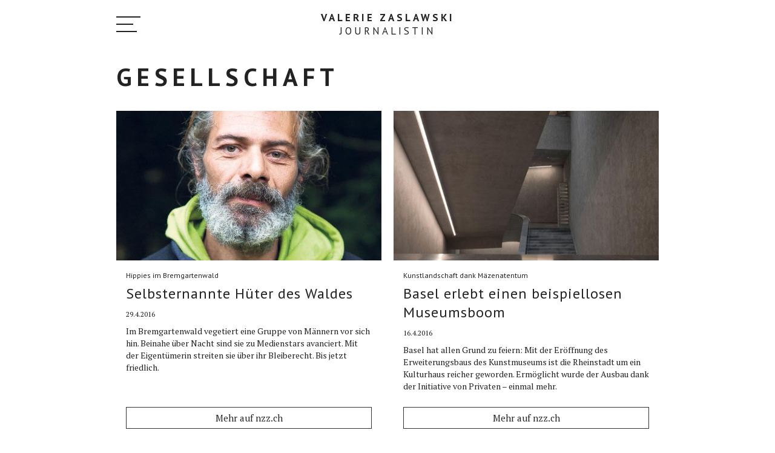

--- FILE ---
content_type: text/html; charset=UTF-8
request_url: https://valeriezaslawski.ch/gesellschaft/?page=5
body_size: 3537
content:
<!DOCTYPE html>
<html lang="de">
<head>
  <base href="https://valeriezaslawski.ch/">
  <meta charset="utf-8">
  <meta http-equiv="x-ua-compatible" content="ie=edge">
  <meta name="viewport" content="width=device-width, initial-scale=1">
  <title>Gesellschaft – Valerie Zaslawski</title>
  
  <meta name="author" content="Valerie Zaslawski">
  <meta property="og:title" content="Gesellschaft – Valerie Zaslawski">
  
  <meta property="og:type" content="article">
  <meta property="og:url" content="https://valeriezaslawski.ch/gesellschaft/">
  <meta property="og:image" content="https://valeriezaslawski.ch/assets/content/valeriezaslawski/valerie-zaslawski_banner_sm.jpg">
  <meta name="twitter:card" content="summary_large_image">
  <link rel="icon" href="assets/templates/valeriezaslawski/favicon.ico">
  <link href="https://fonts.googleapis.com/css?family=PT+Sans:400,700|PT+Serif:400,700&display=swap" rel="stylesheet">
  <link rel="stylesheet" href="assets/templates/valeriezaslawski/dist/css/bootstrap.min.css?v=2">
  <script src="assets/templates/valeriezaslawski/js/tests/vendor/jquery.min.js?v=3.4.1"></script>
  <script src="assets/templates/valeriezaslawski/dist/js/bootstrap.min.js?v=2"></script>
</head>
<body>
<header id="page-header" class="container-full">
  <div class="container">
    <div class="row">
      <div class="col-sm-12">
        <div id="nav-toggle" class="hamburger hamburger-spin" data-toggle="modal" data-target="#top-nav-modal">
          <div class="hamburger-wrapper">
            <div class="hamburger"><span></span><span></span><span></span></div>
            <div class="cross"><span></span><span></span></div>
          </div>
        </div>
        <div id="logo">
          <a href="/">Valerie Zaslawski <br><span>Journalistin</span></a>
        </div>
      </div>
    </div>
  </div>
</header>
<!-- Modal navigation -->
<div class="modal fade" id="top-nav-modal" tabindex="-1" role="dialog">
  <div class="modal-dialog" role="document">
    <div class="modal-content">
      <div class="modal-body">
        <nav id="top-nav">
          <ul><li class="first"><a href="https://valeriezaslawski.ch/">Cover</a></li>
<li class="active"><a href="gesellschaft/">Gesellschaft</a></li>
<li><a href="politik/">Politik</a></li>
<li><a href="medien/">Medien</a></li>
<li><a href="entwicklungspolitik/">Entwicklungspolitik</a></li>
<li><a href="geschichte/">Geschichte</a></li>
<li><a href="bildung/">Bildung</a></li>
<li class="last"><a href="kontakt/">Kontakt</a></li>
</ul>
        </nav>
      </div>
    </div>
  </div>
</div>
<div id="page-content" class="container-full">
  <div class="container">
    <div class="row">
      <div class="col-sm-12">
        <h1 class="header">Gesellschaft</h1>
      </div>
    </div>
    <div id="posts" class="row posts-wrapper">
      <div class="post col-sm-6 col-md-6 col-lg-3">
  <a href="Im Dickicht des Waldes vegetiert seit einem Jahr eine Gruppe von Männern vor sich hin. Beinahe über Nacht sind sie zu Medienstars avanciert. Mit der Eigentümerin liefern sie sich einen herzhaften Streit über ihr Bleiberecht" target="_blank">
    <img src="/assets/components/phpthumbof/cache/143f5e7b-9019-494c-8005-da0c04881a26.614e4f35e646b021b54cbf6d8d576d4a.jpg" alt="Selbsternannte Hüter des Waldes">
    <header>
      <p class="catchline">Hippies im Bremgartenwald</p>
      <h3>Selbsternannte Hüter des Waldes</h3>
    </header>
    <div class="description">
      <p class="date">29.4.2016</p>
      <p>Im Bremgartenwald vegetiert eine Gruppe von Männern vor sich hin. Beinahe über Nacht sind sie zu Medienstars avanciert. Mit der Eigentümerin streiten sie über ihr Bleiberecht. Bis jetzt friedlich.</p>
    </div>
    <footer>
      <span class="btn btn-default">Mehr auf nzz.ch</span>
    </footer>
  </a>
</div>

<div class="post col-sm-6 col-md-6 col-lg-3">
  <a href="http://www.nzz.ch/schweiz/aktuelle-themen/kunstlandschaft-dank-maezenatentum-basel-erlebt-einen-beispiellosen-museumsboom-ld.14296" target="_blank">
    <img src="/assets/components/phpthumbof/cache/037e9688-4b6a-4ee5-a15f-2bb0a0ca30de.614e4f35e646b021b54cbf6d8d576d4a.jpg" alt="Basel erlebt einen beispiellosen Museumsboom">
    <header>
      <p class="catchline">Kunstlandschaft dank Mäzenatentum</p>
      <h3>Basel erlebt einen beispiellosen Museumsboom</h3>
    </header>
    <div class="description">
      <p class="date">16.4.2016</p>
      <p>Basel hat allen Grund zu feiern: Mit der Eröffnung des Erweiterungsbaus des Kunstmuseums ist die Rheinstadt um ein Kulturhaus reicher geworden. Ermöglicht wurde der Ausbau dank der Initiative von Privaten – einmal mehr.</p>
    </div>
    <footer>
      <span class="btn btn-default">Mehr auf nzz.ch</span>
    </footer>
  </a>
</div>

<div class="post col-sm-6 col-md-6 col-lg-3">
  <a href="http://www.nzz.ch/schweiz/berner-reitschule-wir-sind-die-unruhe-ld.11134" target="_blank">
    <img src="/assets/components/phpthumbof/cache/a018ee2a-6cb9-4787-bd8b-8dc7eff33f02.614e4f35e646b021b54cbf6d8d576d4a.jpg" alt="«Wir sind die Unruhe»">
    <header>
      <p class="catchline">Berner Reitschule</p>
      <h3>«Wir sind die Unruhe»</h3>
    </header>
    <div class="description">
      <p class="date">3.4.2016</p>
      <p>Bis Ende März haben die Reitschüler Zeit bekommen, die von der Stadt Bern als Busse für die Krawalle eingeforderte Miete von 80 000 Franken zu begleichen. Bisher ist das Geld nicht eingegangen.</p>
    </div>
    <footer>
      <span class="btn btn-default">Mehr auf nzz.ch</span>
    </footer>
  </a>
</div>

<div class="post col-sm-6 col-md-6 col-lg-3">
  <a href="http://www.nzz.ch/schweiz/kirchenasyl-anwaeltin-der-schwaechsten-ld.10341" target="_blank">
    <img src="/assets/components/phpthumbof/cache/ca95e87f-98ce-4112-8a63-77a5de9e5c04.614e4f35e646b021b54cbf6d8d576d4a.jpg" alt="Anwältin der Schwächsten">
    <header>
      <p class="catchline">Kirchenasyl</p>
      <h3>Anwältin der Schwächsten</h3>
    </header>
    <div class="description">
      <p class="date">30.3.2016</p>
      <p>Die Besetzung der Basler Matthäuskirche durch eine Gruppe von Aktivisten und abgewiesenen Asylsuchenden hat Fragen aufgeworfen nach der Rolle der Kirche im Rechtsstaat. Ab wann ist Widerstand legitim?</p>
    </div>
    <footer>
      <span class="btn btn-default">Mehr auf nzz.ch</span>
    </footer>
  </a>
</div>

<div class="post col-sm-6 col-md-6 col-lg-3">
  <a href="http://www.nzz.ch/schweiz/muslimische-grabfelder-die-ewige-unruhe-ld.5622" target="_blank">
    <img src="/assets/components/phpthumbof/cache/Grabfelder.614e4f35e646b021b54cbf6d8d576d4a.jpg" alt="Die ewige Unruhe">
    <header>
      <p class="catchline">Muslimische Grabfelder</p>
      <h3>Die ewige Unruhe</h3>
    </header>
    <div class="description">
      <p class="date">23.2.2016</p>
      <p>Der Schaffung muslimischer Grabfelder gehen oft lange Diskussionen voraus. Jüngstes Beispiel: Lausanne. Hier können sich Muslime ab April islamkonform bestatten lassen.</p>
    </div>
    <footer>
      <span class="btn btn-default">Mehr auf nzz.ch</span>
    </footer>
  </a>
</div>

<div class="post col-sm-6 col-md-6 col-lg-3">
  <a href="http://www.nzz.ch/schweiz/aktuelle-themen/unterbelegung-von-jugendgefaengnissen-und-heimen-generation-brav-ld.5489" target="_blank">
    <img src="/assets/components/phpthumbof/cache/Jugend.614e4f35e646b021b54cbf6d8d576d4a.jpg" alt="Generation brav">
    <header>
      <p class="catchline">Unterbelegung von Jugendgefängnissen</p>
      <h3>Generation brav</h3>
    </header>
    <div class="description">
      <p class="date">18.2.2016</p>
      <p>Jugendgefängnissen und Heimen gehen die Täter aus. Dass die Jugendkriminalität in den vergangenen Jahren gesunken ist, ist nur einer der Gründe für die Unterbelegung.</p>
    </div>
    <footer>
      <span class="btn btn-default">Mehr auf nzz.ch</span>
    </footer>
  </a>
</div>

<div class="post col-sm-6 col-md-6 col-lg-3">
  <a href="http://www.nzz.ch/schweiz/heimwehbasler--vorwaerts-marsch-1.18694267" target="_blank">
    <img src="/assets/components/phpthumbof/cache/Fasi.614e4f35e646b021b54cbf6d8d576d4a.jpg" alt="Heimwehbasler – vorwärts marsch!">
    <header>
      <p class="catchline">Basler Fasnächtler in Zürich</p>
      <h3>Heimwehbasler – vorwärts marsch!</h3>
    </header>
    <div class="description">
      <p class="date">13.2.2016</p>
      <p>Sie haben Heimweh nach Basel und kommen in Zürich das ganze Jahr über regelmässig zusammen, um sich auf die Fasnacht einzustimmen: die «Zepf». Alleine sind sie mit ihrer Melancholie nicht. Heimwehbasler gibt es überall.</p>
    </div>
    <footer>
      <span class="btn btn-default">Mehr auf nzz.ch</span>
    </footer>
  </a>
</div>

<div class="post col-sm-6 col-md-6 col-lg-3">
  <a href="http://www.nzz.ch/schweiz/keine-frage-der-ethik-1.18693240" target="_blank">
    <img src="/assets/components/phpthumbof/cache/Exit.614e4f35e646b021b54cbf6d8d576d4a.jpg" alt="Wo sterben nicht genehm ist">
    <header>
      <p class="catchline">Suizidhilfe im Wohnquartier</p>
      <h3>Wo sterben nicht genehm ist</h3>
    </header>
    <div class="description">
      <p class="date">11.2.2016</p>
      <p>Suizidbegleitungen im Wohnquartier – das finden nicht alle unproblematisch. Eine Baselbieter Ärztin weicht nun auf ein Wohnmobil aus. Sie kämpft für die weltweite Legalisierung der Sterbehilfe.</p>
    </div>
    <footer>
      <span class="btn btn-default">Mehr auf nzz.ch</span>
    </footer>
  </a>
</div>

<div class="post col-sm-6 col-md-6 col-lg-3">
  <a href="http://www.nzz.ch/schweiz/juedisch-ohne-religioes-zu-sein-1.18678028" target="_blank">
    <img src="/assets/components/phpthumbof/cache/Vogel.614e4f35e646b021b54cbf6d8d576d4a.jpg" alt="Jüdisch, ohne religiös zu sein">
    <header>
      <p class="catchline">Gesichter des Schweizer Judentums</p>
      <h3>Jüdisch, ohne religiös zu sein</h3>
    </header>
    <div class="description">
      <p class="date">16.1.2016</p>
      <p>Weil es keinen säkularen Weg zum Judentum gibt, ist David Vogel aus der jüdischen Gemeinde ausgetreten. Ihr verbunden fühlt er sich aber weiterhin.</p>
    </div>
    <footer>
      <span class="btn btn-default">Mehr auf nzz.ch</span>
    </footer>
  </a>
</div>

<div class="post col-sm-6 col-md-6 col-lg-3">
  <a href="http://www.nzz.ch/schweiz/aktuelle-themen/neuer-sport-fuer-hausfrauen-ld.3166" target="_blank">
    <img src="/assets/components/phpthumbof/cache/Unbenannt.614e4f35e646b021b54cbf6d8d576d4a.jpg" alt="«Neuer Sport für Hausfrauen»">
    <header>
      <p class="catchline">Selbsttippkassen der Migros</p>
      <h3>«Neuer Sport für Hausfrauen»</h3>
    </header>
    <div class="description">
      <p class="date">23.11.2015</p>
      <p>Kein Konsument steht gerne in der Schlange. Dies erkannte die Migros bereits vor 50 Jahren und startete einen Versuch mit Selbsttippkassen. Doch das Experiment scheiterte grandios.</p>
    </div>
    <footer>
      <span class="btn btn-default">Mehr auf nzz.ch</span>
    </footer>
  </a>
</div>

      <div id="pagination" class="col-sm-12">
        <nav><ul><li class="control"><a href="gesellschaft/">First</a></li><li class="control"><a href="gesellschaft/?page=4">&lt;&lt;</a></li><li><a href="gesellschaft/">1</a></li>
<li><a href="gesellschaft/?page=2">2</a></li>
<li><a href="gesellschaft/?page=3">3</a></li>
<li><a href="gesellschaft/?page=4">4</a></li>
<li><a class="active" href="gesellschaft/?page=5">5</a></li>
<li><a href="gesellschaft/?page=6">6</a></li>
<li><a href="gesellschaft/?page=7">7</a></li><li class="control"><a class="next" href="gesellschaft/?page=6">>></a></li><li class="control"><a href="gesellschaft/?page=7">Last</a></li></ul></nav>
      </div>
    </div>
  </div>
</div>
<footer id="page-footer" class="container-full">
  <div class="container">
    <div class="row">
      <div class="col-sm-12">
        <p class="small">&copy; 2026 Valerie Zaslawski&ensp;&mdash;&ensp;<a href="kontakt/">Kontakt</a></p>
      </div>
    </div>
  </div>
</footer>

<script src="assets/templates/valeriezaslawski/js/tests/vendor/jquery-ias.min.js"></script>
<script src="assets/templates/valeriezaslawski/js/ias.js"></script>
<script>(function(i,s,o,g,r,a,m){i['GoogleAnalyticsObject']=r;i[r]=i[r]||function(){(i[r].q=i[r].q||[]).push(arguments)},i[r].l=1*new Date();a=s.createElement(o),m=s.getElementsByTagName(o)[0];a.async=1;a.src=g;m.parentNode.insertBefore(a,m)})(window,document,'script','//www.google-analytics.com/analytics.js','ga');ga('create','UA-68514139-1','auto');ga('send','pageview');ga('require','linkid','linkid.js');ga('require','displayfeatures');</script>
</body>
</html>

--- FILE ---
content_type: application/javascript
request_url: https://valeriezaslawski.ch/assets/templates/valeriezaslawski/js/ias.js
body_size: 277
content:
var ias = jQuery.ias({
  container:  '#posts',
  item:       '.post',
  pagination: '#pagination',
  next:       '.next'
});

// Add a loader image which is displayed during loading
ias.extension(new IASSpinnerExtension({
  src: '',
  html: '<div class="ias-box col-sm-6 col-md-6 col-lg-3"><div class="teaser"><div class="ias-spinner"><div class="rect1"></div><div class="rect2"></div><div class="rect3"></div><div class="rect4"></div><div class="rect5"></div></div></div></div>'
}));

// Add a link after page 2 which has to be clicked to load the next page
ias.extension(new IASTriggerExtension({
  offset: 3,
  text: 'Weitere Artikel laden',
  html: '<div class="ias-box pointer col-sm-6 col-md-6 col-lg-3"><div class="teaser"><div class="btn btn-default ias-trigger ias-trigger-next">{text}</div></div></div>'
}));

// Add a text when there are no more pages left to load
ias.extension(new IASNoneLeftExtension({
  text: 'Keine weiteren Artikel',
  html: '<div class="ias-box col-sm-6 col-md-6 col-lg-3"><div class="teaser"><p class="ias-noneleft">{text}</p></div></div>'
}));


--- FILE ---
content_type: text/plain
request_url: https://www.google-analytics.com/j/collect?v=1&_v=j102&a=1122532686&t=pageview&_s=1&dl=https%3A%2F%2Fvaleriezaslawski.ch%2Fgesellschaft%2F%3Fpage%3D5&ul=en-us%40posix&dt=Gesellschaft%20%E2%80%93%20Valerie%20Zaslawski&sr=1280x720&vp=1280x720&_u=IEBAAEAjAAAAACAAI~&jid=205786281&gjid=354131383&cid=1998071546.1768727923&tid=UA-68514139-1&_gid=318678577.1768727923&_r=1&_slc=1&z=351694926
body_size: -451
content:
2,cG-XRXR60RPXJ